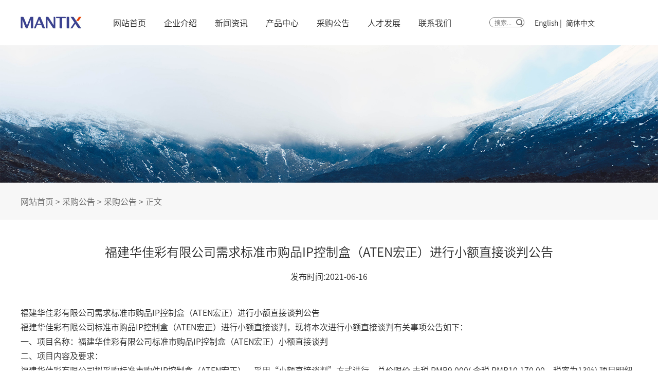

--- FILE ---
content_type: text/html; charset=utf-8
request_url: http://www.mantix.com.cn/a/71/706.html
body_size: 4593
content:
<!DOCTYPE html>
<html>
<head>
  <link rel="shortcut icon" type="image/x-icon" href="/template/default/favicon.ico">
  <meta charset="utf-8">
  <meta http-equiv="X-UA-Compatible" content="IE=edge">
  <meta name="viewport" content="width=device-width, initial-scale=1, shrink-to-fit=no">
<title>福建华佳彩有限公司需求标准市购品IP控制盒（ATEN宏正）进行小额直接谈判公告_福建华佳彩有限公司</title>
<meta name="keywords" content="IP控制盒"/>
<meta name="description" content="福建华佳彩有限公司拟采购标准市购件IP控制盒（ATEN宏正），采用“小额直接谈判”方式进行。总价限价 未税 RMB9,000( 含税 RMB10,170.00，税率为13%),"/>
  <link rel="stylesheet" type="text/css" href="/Template/blue2015/css/swiper.min.css">
  <link rel="stylesheet" type="text/css" href="/Template/blue2015/css/bootstrap.min.css">
  <link rel="stylesheet" type="text/css" href="/Template/blue2015/css/style.css">
  <script type="text/javascript" src="/Template/blue2015/js/jquery.min.js"></script>
  <script type="text/javascript" src="/Template/blue2015/js/swiper.min.js"></script>
</head>
<body>
<!-- 导航 -->
<link href="/Template/blue2015/css/global.css" rel="stylesheet">
<link href="/Template/blue2015/css/component.css" rel="stylesheet" type="text/css" />
<link rel="stylesheet" type="text/css" href="/Template/blue2015/css/animate.css">
<script type="text/javascript" src="/Template/blue2015/js/jquery.js"></script>
<script type="text/javascript" src="/Template/blue2015/js/modernizr.custom.js"></script>
<script type="text/javascript" src="/Template/blue2015/js/jquery.dlmenu.js"></script>
<link rel="stylesheet" type="text/css" href="/Template/blue2015/css/style.css">
<script type="text/javascript" src="/Template/blue2015/js/wow.min.js"></script>
<script type="text/javascript">
  new WOW().init();
</script>
<script charset="UTF-8" id="LA_COLLECT" src="//sdk.51.la/js-sdk-pro.min.js"></script>
<script>LA.init({ id: "JX1baYq6GzEX3VHG", ck: "JX1baYq6GzEX3VHG" })</script>
<script>LA.init({ id: "JQ3gOITjmoAua9Xe", ck: "JQ3gOITjmoAua9Xe" })</script>
<script src="/Template/blue2015/js/function.js"></script>
<!-- <script>
(function(){
var src = "https://s.ssl.qhres2.com/ssl/ab77b6ea7f3fbf79.js";
document.write('<script src="' + src + '" id="sozz"><\/script>');
})();
</script> -->
<nav class="nav">
  <div class="container">
    <div class="row">
      <a href="/"><img src="/Template/blue2015/images/logo.jpg" class="img-responsive"></a>
      <ul>
        <li>
          <a href="/">网站首页</a>
        </li>
        <li class="  ">
          <a href="/a/1/index.html">企业介绍</a>
          <ul>
            <li><a href="/a/39/index.html">关于我们</a></li>
            <li><a href="/a/30/index.html">体系证书</a></li>
            <li><a href="/a/36/index.html">企业荣誉</a></li>
            <li><a href="/a/38/index.html">方针政策</a></li>
          </ul>
        </li>
        <li class="  ">
          <a href="/a/10/index.html">新闻资讯</a>
          <ul>
            <li><a href="/a/17/index.html">公司动态</a></li>
            <li><a href="/a/18/index.html">行业动态</a></li>
            <li><a href="/a/73/index.html">信息公开</a></li>
          </ul>
        </li>
        <li class="  ">
          <a href="/a/3/index.html">产品中心</a>
          <ul>
            <li><a href="/a/13/index.html">产品展示</a></li>
            <li><a href="/a/78/index.html">产品筛选</a></li>
            <li><a href="/a/58/index.html">产品技术</a></li>
            <li><a href="/a/67/index.html">生产技术</a></li>
          </ul>
        </li>
        <li class="  ">
          <a href="/a/70/index.html">采购公告</a>
          <ul>
            <li><a href="/a/71/index.html">采购公告</a></li>
          </ul>
        </li>
        <li class="  ">
          <a href="/a/2/index.html">人才发展</a>
          <ul>
            <li><a href="/a/62/index.html">培训与发展</a></li>
            <li><a href="/a/61/index.html">招聘信息</a></li>
            <li><a href="/a/63/index.html">工作环境</a></li>
          </ul>
        </li>
        <li class="  ">
          <a href="/a/51/index.html">联系我们</a>
        </li>
      </ul>
      <div class="search">
        <input type="text" class="text" name="keywords" placeholder="搜索..." id="keywords">
        <input type="button" class="button" name="" value=" " onclick="onsubmitTo()">
      </div>
      <li class="language-switcher">
        <span class="lang-option" data-lang="en">
          <span onclick="changeLang('en')">English</span>
          |
        </span>
        <span class="lang-option" data-lang="zh">
          <span onclick="changeLang('zh')">
            简体中文
          </span>
        </span>
      </li>
    </div>
  </div>
</nav>



<!-- 移动端导航 -->
<header class="header">
  <a href="/" class="logo"><img src="/Template/blue2015/images/logo.jpg" class="img-responsive"></a>
  <div id="dl-menu" class="dl-menuwrapper">
    <button id="dl-menu-button">Open Menu</button>
    <ul class="dl-menu">
      <li><a href="/">首页</a></li>
      <li>
        <a href="javascript:;">企业介绍</a>
        <ul class="dl-submenu">
          <li class="dl-back"><a href="#">返回上一级</a></li>
          <li><a href="/a/39/index.html">关于我们</a></li>
          <li><a href="/a/30/index.html">体系证书</a></li>
          <li><a href="/a/36/index.html">企业荣誉</a></li>
          <li><a href="/a/38/index.html">方针政策</a></li>
        </ul>
      </li>
      <li>
        <a href="javascript:;">新闻资讯</a>
        <ul class="dl-submenu">
          <li class="dl-back"><a href="#">返回上一级</a></li>
          <li><a href="/a/17/index.html">公司动态</a></li>
          <li><a href="/a/18/index.html">行业动态</a></li>
          <li><a href="/a/73/index.html">信息公开</a></li>
        </ul>
      </li>
      <li>
        <a href="javascript:;">产品中心</a>
        <ul class="dl-submenu">
          <li class="dl-back"><a href="#">返回上一级</a></li>
          <li><a href="/a/13/index.html">产品展示</a></li>
          <li><a href="/a/78/index.html">产品筛选</a></li>
          <li><a href="/a/58/index.html">产品技术</a></li>
          <li><a href="/a/67/index.html">生产技术</a></li>
        </ul>
      </li>
      <li>
        <a href="javascript:;">采购公告</a>
        <ul class="dl-submenu">
          <li class="dl-back"><a href="#">返回上一级</a></li>
          <li><a href="/a/71/index.html">采购公告</a></li>
        </ul>
      </li>
      <li>
        <a href="javascript:;">人才发展</a>
        <ul class="dl-submenu">
          <li class="dl-back"><a href="#">返回上一级</a></li>
          <li><a href="/a/62/index.html">培训与发展</a></li>
          <li><a href="/a/61/index.html">招聘信息</a></li>
          <li><a href="/a/63/index.html">工作环境</a></li>
        </ul>
      </li>
      <li><a href="/a/51/index.html">联系我们</a></li>
      <li>
        <a href="javascript:;">Language</a>
        <ul class="dl-submenu">
          <li class="dl-back"><a href="#">front page</a></li>
          <li><a style="cursor: pointer;" onclick="changeLang('en')">English</a></li>
          <li><a style="cursor: pointer;" onclick="changeLang('zh')">简体中文</a></li>
        </ul>
      </li>
    </ul>
  </div>
</header>
<!-- 移动端导航end -->
<script type="text/javascript">
  function changeLang(lang) {
    if (lang == "zh") {
      window.location.href = 'http://www.mantix.com.cn';
    } else if (lang == 'en') {
      window.location.href = 'http://en.mantix.com.cn';
    }
  }
</script>

  <!-- banner -->
  <div class="new_banner">
    <img src="/Template/blue2015/images/Content_purchases.jpg">
  </div>
  <!-- breadcrumbs -->
  <div class="breadcrumbs wrap">
    <div class="container">
      <div class="row">
        <div class="left">
           <a href="/" title="网站首页">网站首页</a>  &gt;  <a href="/a/70/index.html" title="采购公告">采购公告</a>  &gt;  <a href="/a/71/index.html" title="采购公告">采购公告</a>  &gt;  正文 
        </div>
      </div>
    </div>
  </div>
  <!-- newlist -->
  <div class="newarticle wrap">
    <div class="container">
      <div class="row">
        <div class="title">福建华佳彩有限公司需求标准市购品IP控制盒（ATEN宏正）进行小额直接谈判公告</div>
        <div class="time">发布时间:2021-06-16</div>
        <div class="p wrap">
          <p class="MsoNormal">
	福建华佳彩有限公司需求标准市购品IP控制盒（ATEN宏正）进行小额直接谈判公告<span><br />
</span>福建华佳彩有限公司标准市购品IP控制盒（ATEN宏正）进行小额直接谈判，现将本次进行小额直接谈判有关事项公告如下：<span><br />
</span>一、项目名称：福建华佳彩有限公司标准市购品IP控制盒（ATEN宏正）小额直接谈判<span><br />
</span>二、项目内容及要求：<span><br />
</span>福建华佳彩有限公司拟采购标准市购件IP控制盒（ATEN宏正），采用“小额直接谈判”方式进行。总价限价 未税 RMB9,000( 含税 RMB10,170.00，税率为13%),项目明细以如下：
</p>
<p class="MsoNormal">
	项目明细以及限价如下：<span></span> 
</p>
<table class="MsoTableGrid" border="1" cellspacing="0" cellpadding="0" width="625" style="border-collapse:collapse;border:none;">
	<tbody>
		<tr>
			<td width="45" valign="top" style="border:solid windowtext 1.0pt;">
				<p class="MsoNormal" align="center" style="text-align:center;">
					<span>NO</span><span></span> 
				</p>
			</td>
			<td width="101" valign="top" style="border:solid windowtext 1.0pt;">
				<p class="MsoNormal" align="center" style="text-align:center;">
					<span style="font-family:宋体;">料号</span><span></span> 
				</p>
			</td>
			<td width="274" valign="top" style="border:solid windowtext 1.0pt;">
				<p class="MsoNormal" align="center" style="text-align:center;">
					<span style="font-family:宋体;">品名规格</span><span></span> 
				</p>
			</td>
			<td width="89" valign="top" style="border:solid windowtext 1.0pt;">
				<p class="MsoNormal" align="center" style="text-align:center;">
					<span style="font-family:宋体;">数量</span><span></span> 
				</p>
			</td>
			<td width="116" valign="top" style="border:solid windowtext 1.0pt;">
				<p class="MsoNormal" align="center" style="text-align:center;">
					<span style="font-family:宋体;">限价（单价未税）</span><span></span> 
				</p>
			</td>
		</tr>
		<tr>
			<td width="45" valign="top" style="border:solid windowtext 1.0pt;">
				<p class="MsoNormal" align="center" style="text-align:center;">
					<span>1</span> 
				</p>
			</td>
			<td width="101" style="border:solid windowtext 1.0pt;">
				<p class="MsoNormal" align="left" style="text-align:left;vertical-align:middle;">
					<span style="font-size:11.0pt;font-family:宋体;color:black;">4100311938</span><span></span> 
				</p>
			</td>
			<td width="274" style="border:solid windowtext 1.0pt;">
				<p class="MsoNormal" align="left" style="text-align:left;vertical-align:middle;">
					<span style="font-size:11.0pt;font-family:宋体;color:black;">VGA KVM OVER IP</span><span style="font-size:11.0pt;font-family:宋体;color:black;">控制盒<span> RCM101A ATEN</span></span><span></span> 
				</p>
			</td>
			<td width="89" valign="top" style="border:solid windowtext 1.0pt;">
				<p class="MsoNormal" align="center" style="text-align:center;">
					<span>1</span><span></span> 
				</p>
			</td>
			<td width="116" valign="top" style="border:solid windowtext 1.0pt;">
				<p class="MsoNormal" align="center" style="text-align:center;">
					<span>9,000</span><span></span> 
				</p>
			</td>
		</tr>
	</tbody>
</table>
<p class="MsoNormal">
	<span><br />
</span>三、投标人资格要求：<span><br />
</span>（1）供应商应是具备独立企业法人资格，有能力提供本采购货物及服务的供应商(供应商应在响应文件中提供合格有效的企业法人营业执照和税务登记证复印件,并加盖供应商单位公章。已完成三证合一并办理新版营业执照的供应商，则可以提供新版工商营业执照复印件，并加盖供应商单位公章)。<span><br />
</span>（2）在国家企业信用信息公示系统网站（http://www.gsxt.gov.cn/)中被列入“经营异常名录”或者“严重违法失信企业名单”的企业，不得参加谈判。<span><br />
</span>（3）在“信用中国”网站（http://www.creditchina.gov.cn/)中被列入“失信被执行人”名单的企业，不得参加谈判<span><br />
</span>（4）提供的货物必须为正品<span></span> 
</p>
<p class="MsoNormal">
	四、小额直接谈判文件获取的方式及递交时间：<span><br />
</span>1、报名时间：2021年6月16日起至2021年6月18日止,每天上午8：30～下午17:30（北京时间），截止时间6月18日17:30后的报名将被拒绝。<span><br />
</span>2、报名方式：发送本项目相关资质文件及报价单至邮箱：zongwenguo@mantix.com.cn。<span><br />
</span>3、采购人在报名时间截止后，将与各报名供应商进行议价。 <span><br />
</span>五、联系方式：<span><br />
</span>采购单位：福建华佳彩有限公司<span><br />
</span>联系人：郭先生<span><br />
</span>联系方式：18650710158<span><br />
</span>邮&nbsp;&nbsp;&nbsp; 箱:zongwenguo@mantix.com.cn<span></span> 
</p>
        </div>
      </div>
    </div>
  </div>

<!-- footer -->
  <!-- footer -->
  <footer class="wrap">
    <div class="container">
      <div class="row">
          <ul class="wrap">
            <li>
              <a href="/a/1/index.html" class="tit">企业介绍</a>
              <ol>
                <dd><a href="/a/39/index.html">关于我们</a></dd>
                <dd><a href="/a/30/index.html">体系证书</a></dd>
                <dd><a href="/a/36/index.html">企业荣誉</a></dd>
                <dd><a href="/a/38/index.html">方针政策</a></dd>
              </ol>
            </li>
            <li>
              <a href="/a/10/index.html" class="tit">新闻资讯</a>
              <ol>
                <dd><a href="/a/17/index.html">公司动态</a></dd>
                <dd><a href="/a/18/index.html">行业动态</a></dd>
                <dd><a href="/a/73/index.html">信息公开</a></dd>
              </ol>
            </li>
            <li>
              <a href="/a/3/index.html" class="tit">产品中心</a>
              <ol>
                <dd><a href="/a/13/index.html">产品展示</a></dd>
                <dd><a href="/a/58/index.html">产品技术</a></dd>
                <dd><a href="/a/67/index.html">生产技术</a></dd>
              </ol>
            </li>
            <li>
              <a href="/a/70/index.html" class="tit">采购公告</a>
              <ol>
                <dd><a href="/a/71/index.html">采购公告</a></dd>
              </ol>
            </li>
            <li>
              <a href="/a/2/index.html" class="tit">人才发展</a>
              <ol>
                <dd><a href="/a/62/index.html">培训与发展</a></dd>
                <dd><a href="/a/61/index.html">招聘信息</a></dd>
                <dd><a href="/a/63/index.html">工作环境</a></dd>
              </ol>
            </li>
            <li>
              <a href="/a/51/index.html" class="tit">联系我们</a>
            </li>
          </ul>
          <div class="ewm">
            <li>
              <img src="/uploadfile/image/20191105/20191105110244_82425.jpg" alt="">
              <span>华佳彩HR</span>
            </li>
            <li style="display:none;">
              <img src="/uploadfile/image/20191105/20191105110223_52007.jpg" alt="">
              <span>微信公众号</span>
            </li>
          </div>
      </div>
    </div>
  </footer>


	<!-- cop -->
	<div class="cop wrap text-center">
		<p id="copyright">
	
</p>
<p>
	<span style="color:#FF9900;"><a href="https://beian.miit.gov.cn/" target="_blank"><span style="color:#FFFFFF;">闽ICP备17005825号-1</span></a></span> 
</p>

<script>
let p1=document.getElementById("copyright");

let date = new Date();

let year = date.getFullYear();

p1.innerHTML = "Copyright©"+ year + " 福建华佳彩有限公司 版权所有";
</script>
	</div>

  <!-- 移动端导航 -->
<script type="text/javascript">
$(function(){
  $( '#dl-menu' ).dlmenu();

});</script>


</body>
</html>

--- FILE ---
content_type: text/css
request_url: http://www.mantix.com.cn/Template/blue2015/css/style.css
body_size: 11322
content:

@font-face {
  font-family: "NotoSansHans-DemiLight"; 
  src: url("../font/Source_Han_Sans_SC_Normal_Normal.woff2") format("woff2"),
    url("../font/Source_Han_Sans_SC_Normal_Normal.woff") format("woff"),
    url("../font/Source_Han_Sans_SC_Normal_Normal.ttf") format("truetype"),
    url("../font/Source_Han_Sans_SC_Normal_Normal.otf") format("opentype");
}

/* url("../font/Source_Han_Sans_SC_Normal_Normal.otf") format("opentype"), /* 添加 .otf 支持 */ */
html {
  line-height: 1.15;
  -ms-text-size-adjust: 100%;
  -webkit-text-size-adjust: 100%;
  overflow-x: hidden;
}


body {
  margin: 0;
  overflow-x: hidden;
  font-family: 'NotoSansHans-DemiLight',sans-serif; /* 建议添加一个备用字体 */
}

article,
aside,
footer,
header,
nav,
section {
  display: block;
}
.row-search-phone{
  display: none;
}
.shop-search{
  display: none;
}
h1 {
  font-size: 2em;
  margin: 0.67em 0;
}

figcaption,
figure,
main {
  display: block;
}

figure {
  margin: 1em 40px;
}

hr {
  box-sizing: content-box;
  height: 0;
  overflow: visible;
}

pre {
  font-family: 'NotoSansHans-DemiLight';
  font-size: 1em;
}

a {
  background-color: transparent;
  -webkit-text-decoration-skip: objects;
  color: #292929;
}

abbr[title] {
  border-bottom: none;
  text-decoration: underline;
  text-decoration: underline dotted;
}

b,
strong {
  font-weight: inherit;
}

b,
strong {
  font-weight: bolder;
}

code,
kbd,
samp {
  font-family: 'NotoSansHans-DemiLight';
  font-size: 1em;
}

dfn {
  font-style: italic;
}

mark {
  background-color: #ff0;
  color: #000;
}

small {
  font-size: 80%;
}

sub,
sup {
  font-size: 75%;
  line-height: 0;
  position: relative;
  vertical-align: baseline;
}

sub {
  bottom: -0.25em;
}

sup {
  top: -0.5em;
}

audio,
video {
  display: inline-block;
}

audio:not([controls]) {
  display: none;
  height: 0;
}

img {
  border-style: none;
}

svg:not(:root) {
  overflow: hidden;
}

button,
input,
optgroup,
select,
textarea {
  font-family: 'NotoSansHans-DemiLight';
  font-size: 100%;
  line-height: 1.15;
  margin: 0;
}

button,
input {
  overflow: visible;
}

button,
select {
  text-transform: none;
}

button,
html [type="button"],
[type="reset"],
[type="submit"] {
  -webkit-appearance: button;
}

button::-moz-focus-inner,
[type="button"]::-moz-focus-inner,
[type="reset"]::-moz-focus-inner,
[type="submit"]::-moz-focus-inner {
  border-style: none;
  padding: 0;
}

button:-moz-focusring,
[type="button"]:-moz-focusring,
[type="reset"]:-moz-focusring,
[type="submit"]:-moz-focusring {
  outline: 1px dotted ButtonText;
}

fieldset {
  padding: 0.35em 0.75em 0.625em;
}

legend {
  box-sizing: border-box;
  color: inherit;
  display: table;
  max-width: 100%;
  padding: 0;
  white-space: normal;
}

progress {
  display: inline-block;
  vertical-align: baseline;
}

textarea {
  overflow: auto;
}

[type="checkbox"],
[type="radio"] {
  box-sizing: border-box;
  padding: 0;
}

[type="number"]::-webkit-inner-spin-button,
[type="number"]::-webkit-outer-spin-button {
  height: auto;
}

[type="search"] {
  -webkit-appearance: textfield;
  outline-offset: -2px;
}

[type="search"]::-webkit-search-cancel-button,
[type="search"]::-webkit-search-decoration {
  -webkit-appearance: none;
}

::-webkit-file-upload-button {
  -webkit-appearance: button;
  font: inherit;
}

details,
menu {
  display: block;
}

summary {
  display: list-item;
}

canvas {
  display: inline-block;
}

template {
  display: none;
}

[hidden] {
  display: none;
}

a {
  text-decoration: none !important;
}

input {
  outline: none
}

textarea {
  outline: none;
  resize: none;
  vertical-align: top;
}

ul,
ol {
  list-style: none;
  margin-bottom: 0;
}

li {
  list-style: none;
}

* {
  margin: 0;
  padding: 0;
  font-family: 'NotoSansHans-DemiLight',sans-serif!important; /* 建议添加一个备用字体 */
  box-sizing: border-box;
  -webkit-box-sizing: border-box;
  -moz-box-sizing: border-box;
  -ms-box-sizing: border-box;
  -o-box-sizing: border-box;
}

.sright {
  width: 0;
  height: 0;
  border-top: 5px solid transparent;
  border-left: 5px solid #333333;
  border-bottom: 5px solid transparent;
  display: inline-block;
}

.wrap:after {
  content: "";
  display: block;
  height: 0;
  clear: both;
  visibility: hidden;
}

.left {
  float: left;
}

.right {
  float: right;
}

.img-responsive,
.thumbnail>img,
.thumbnail a>img,
.carousel-inner>.item>img,
.carousel-inner>.item>a>img {
  display: block;
  max-width: 100%;
  height: auto;
  margin: 0 auto
}

/*.container {width: 1200px;margin:0 auto;}*/
.row {
  margin-right: -15px;
  margin-left: -15px;
}

/*nav*/
.nav {
  width: 100%;
  height: 88px;
  background: #fff;
  display: flex;
  align-items: center;
}

.nav .row {
  display: flex;
  align-items: center
}

.nav .img-responsive {
  display: inline-block;
  float: left;
}

.nav ul {
  width: 100%;
  float: left;
  margin-left: 5%;
  display: flex;
  align-items: center;
}

.nav ul li {
  float: left;
  position: relative;
  margin-right: 35px
}

.nav ul li a {
  font-size: 16px;
  color: #292929;
  display: block;
  text-align: center;
  position: relative;
  z-index: 999;
}

.nav ul .active,
.nav ul li:hover {
  position: relative;
}

.nav ul .active a,
.nav ul li:hover a {
  color: #292929;
}

.nav ul li ul {
  display: none;
}

.nav ul li ul {
  position: absolute;
  top: 0px;
  z-index: 99;
  padding: 20px 0 20px;
  width: 140px;
  /* left: 0; */
  left: -38px;
  background: #fff;
}

.nav ul li:hover ul {
  display: flex;
  flex-direction: column;
  justify-content: center;
  align-items: center;
}

.nav ul li ul li {
  width: 102.5px;
  float: left;
  padding: 10px 0;
  margin-right: 0px
}

.nav ul li ul li a {
  color: #292929;
}

/* Add a small square to the left of the li element on hover */
.nav ul li ul li:hover::before {
  content: "";
  position: absolute;
  top: 50%;
  left: -10px;
  /* Adjust this value to move the square further left or right */
  transform: translateY(-50%);
  width: 3px;
  /* Make it thinner for a vertical bar */
  height: 25px;
  /* Increase the height for a longer bar */
  background-color: #3c4390;
  border-radius: 0;
  /* Remove the round shape */
}

.nav ul li ul li:first-child:hover::before {
  content: "";
  position: absolute;
  top: calc(50% + 20px);
  /* Adjust the top position to account for additional padding */
  left: -10px;
  /* Adjust this value to move the square further left or right */
  transform: translateY(-50%);
  width: 3px;
  /* Make it thinner for a vertical bar */
  height: 25px;
  /* Increase the height for a longer bar */
  background-color: #3c4390;
  border-radius: 0;
  /* Remove the round shape */
}

.nav ul li ul li:hover a {
  color: #292929;
}

.nav ul li ul li:hover:after {
  display: none;
}

.nav ul li ul li:nth-child(1) {
  padding-top: 50px;
}

.nav ul .active:after,
nav ul li:hover:after {
  position: absolute;
  content: "";
  width: 65%;
  height: 3px;
  background: #3c4390;
  bottom: -25px;
  left: 50%;
  margin-left: -32.5%;
  z-index: 999;
}

.nav .search {
  width: 9.2%;
  float: right;
  border: 1px solid #6a6a6a;
  border-radius: 20px;
  overflow: hidden;
  display: flex;
  align-items: center;
  font-size: 12px;
}

.nav .search .text {
  width: 77.2%;
  float: left;
  height: 100%;
  border: none;
  padding: 0 9px;
}

.nav .search .button {
  width: 14px;
  height: 14px;
  background: url(../images/sub.jpg) no-repeat center;
  background-size: 100% 100%;
  border: none;
}

/*banner*/
.swiper-container {
  width: 100%;
  height: auto;
}

/*.swiper-wrapper{transition: 2s cubic-bezier(0.68, -0.4, 0.27, 1.34) 0.2s;}*/
.swiper-slide {
  text-align: center;
  font-size: 18px;
  background: #fff;
  display: -webkit-box;
  display: -ms-flexbox;
  display: -webkit-flex;
  display: flex;
  -webkit-box-pack: center;
  -ms-flex-pack: center;
  -webkit-justify-content: center;
  justify-content: center;
  -webkit-box-align: center;
  -ms-flex-align: center;
  -webkit-align-items: center;
  align-items: center;
}

.swiper-slide img {
  max-width: 100%;
  height: auto;
}

.swiper-pagination-bullet {
  background: #fff;
}

.swiper-pagination-bullet-active {
  background: #fff;
}

/*breadcrumbs*/
.breadcrumbs {
  width: 100%;
  background: #f7f7f7;
  padding: 25px 0;
  font-size: 16px;
  color: #666666;
}

.breadcrumbs a {
  font-size: 16px;
  color: #666666;
}

.breadcrumbs .right li {
  float: left;
  margin-left: 25px;
}

.breadcrumbs .right .active,
.right li:hover {
  position: relative;
}

.breadcrumbs .right .active a,
.breadcrumbs .right li:hover a {
  color: #3c4390;
}

.breadcrumbs .right .active:after,
.breadcrumbs .right li:hover:after {
  position: absolute;
  content: "";
  width: 100%;
  height: 3px;
  background: #3c4390;
  bottom: -25px;
  left: 0;
}

/*footer*/
footer {
  width: 100%;
  background: #323232;
  padding: 50px 0 65px;
}

footer ul {
  float: left;
  width: 72.91%;
}

footer ul li {
  float: left;
  width: 16%;
}

footer ul li a {
  color: #fffefe;
  font-size: 14px;
}

footer ul li a:hover {
  color: #fffefe;
}

footer ul li .tit {
  font-size: 17px;
  color: #8a8a8a;
}

footer ul li .tit:hover {
  color: #d9d9d9
}

footer ul li ol {
  padding-top: 10px;
}

footer ul li dd {
  padding-top: 10px;
}

footer .ewm {
  width: 27.09%;
  float: right;
  text-align: center;
}

footer .ewm li {
  /*width: 25.5%;*/
  display: inline-block;
  margin-right: 7.5%;
}

footer .ewm li:last-child {
  margin-right: 0;
}

footer .ewm li span {
  font-size: 14px;
  color: #d9d9d9;
  display: block;
  text-align: center;
  margin-top: 17px;
}

.cop {
  width: 100%;
  background: #000000;
  padding: 25px 0;
  font-size: 16px;
  color: #fffefe;
  text-align: center;
}

/*分页*/
.page {
  width: 100%;
  text-align: center;
  margin: 55px 0 83px;
}

.page .sx,
.page .num {
  padding: 5px 15px;
  border: 1px solid #dbdbdb;
  font-size: 14px;
  color: #666666;
  display: inline-block;
}

.page .num:nth-child(1) {
  margin-left: 30px;
}

.page .active,
.page .num:hover {
  background: #3c4390;
  color: #fff;
}

/*newlist*/
.new_banner {
  width: 100%;
}

.new_banner img {
  width: 100%;
  height: auto;
}

.newlist {
  width: 100%;
  background: #fff;
}

.newlist li {
  width: 100%;
  padding: 50px 0;
  border-bottom: 1px solid #e6e6e6;
}

.newlist li a {
  display: flex;
  align-content: space-between;
}

.newlist li .img {
  width: 285px;
  height: 192px;
}

.newlist li .img img {
  width: 100%;
  height: 100%;
}

.newlist li .text {
  width: 885px;
  margin-left: 30px;
}

.newlist li .text .title {
  font-size: 24px;
  color: #292929;
}

.newlist li .text p {
  font-size: 16px;
  color: #666666;
  display: -webkit-box;
  -webkit-box-orient: vertical;
  -webkit-line-clamp: 2;
  overflow: hidden;
  margin-top: 30px;
  line-height: 160%;
}

.newlist li .text .time {
  font-size: 16px;
  color: #666666;
  margin-top: 60px;
  text-align: right;
}


/*purlist*/
.purlist {
  width: 100%;
  background: #fff;
}

.purlist li {
  width: 100%;
  padding: 50px 0;
  border-bottom: 1px solid #e6e6e6;
}

.purlist li a {
  display: flex;
  align-content: space-between;
}

.purlist li .img {
  width: 285px;
  height: 192px;
}

.purlist li .img img {
  width: 100%;
  height: 100%;
}

.purlist li .text {
  width: 885px;
  margin-left: 30px;
}

.purlist li .text .title {
  font-size: 24px;
  color: #292929;
}

.purlist li .text p {
  font-size: 16px;
  color: #666666;
  display: -webkit-box;
  -webkit-box-orient: vertical;
  -webkit-line-clamp: 2;
  overflow: hidden;
  margin-top: 30px;
  line-height: 160%;
}

.purlist li .text .time {
  font-size: 14px;
  color: #666666;
  margin-top: 15px;
  text-align: right;
  float: right;
}


/*newarticle*/
.newarticle {
  width: 100%;
  padding: 45px 0 35px;
}

.newarticle .title {
  font-size: 24px;
  color: #292929;
  text-align: center;
}

.newarticle .time {
  font-size: 16px;
  color: #292929;
  text-align: center;
  padding: 20px 0 45px;
}

.newarticle .p {
  font-size: 16px;
  color: #292929;
  line-height: 180%;
}

.newarticle .p p {
  line-height: 180%;
  margin-bottom: 30px;
}

.newarticle .img {
  margin: 0 auto 40px;
}

/*honnorlist*/
.honnorlist {
  width: 100%;
  padding-top: 60px;
}

.honnorlist ul {
  margin-right: -50px;
}

.honnorlist li {
  float: left;
  margin-right: 50px;
  margin-top: 20px;
}

.honnorlist li .img {
  border: 1px solid #dbdbdb;
  overflow: hidden;
}

.honnorlist li img {
  width: 255px;
  height: 171px;
  line-height: 185px;
  text-align: center;
  padding-left: 16px;
  padding-right: 16px;
  padding-top: 16px;
  padding-bottom: 16px;
}

.honnorlist li span {
  display: block;
  /* height: 75px; */
  line-height: 33px;
  max-width: 255px;
  /* 设置最大宽度 */
  white-space: nowrap;
  /* 不换行 */
  overflow: hidden;
  /* 隐藏超出的内容 */
  text-overflow: ellipsis;
  /* 用省略号标记被修剪的文本 */
  text-align: center;
  word-wrap: break-word;
  word-break: normal;
  margin-top: 15px;
}

/*shengchanjs*/
.shengchanjs {
  width: 100%;
  padding: 45px 0 60px;
}

.shengchanjs .title {
  font-size: 30px;
  color: #292929;
  text-align: center;
  position: relative;
}

.shengchanjs .title:after {
  position: absolute;
  content: "";
  width: 60px;
  height: 4px;
  background: #3c4390;
  bottom: -20px;
  left: 50%;
  margin-left: -30px;
}

.shengchanjs li {
  width: 100%;
  display: flex;
  align-items: center;
  justify-content: flex-start;
  margin-top: 50px;
}

.shengchanjs li a {
  display: flex;
  align-items: center;
  justify-content: flex-start;
}

.shengchanjs li .icon {
  width: 180px;
  height: 180px;
  border-radius: 50%;
  background: rgba(60, 67, 144, .5);
  position: relative;
  display: flex;
  align-items: center;
  justify-content: center;
}

.shengchanjs li .icon:before {
  position: absolute;
  content: "";
  width: 180px;
  height: 180px;
  border-radius: 50%;
  background: rgba(60, 67, 144, .5);
  top: 0;
  left: 0;
}

.shengchanjs li .icon i {
  position: absolute;
  content: "";
  width: 150px;
  height: 150px;
  border-radius: 50%;
  background: rgba(60, 67, 144, 1);
  z-index: 1;
  font-size: 20px;
  color: #fff;
  font-style: normal;
  display: flex;
  align-items: center;
  justify-content: center;
}

.shengchanjs li .text {
  width: 735px;
  height: 230px;
  display: flex;
  align-items: center;
  flex-direction: column;
  justify-content: center;
  background: #e6e6e6;
  position: relative;
  left: -90px;
  padding: 0 85px 0 105px;
}

.shengchanjs li .text .tit,
.shengchanjs li .text .p {
  display: block;
  width: 100%;
}

.shengchanjs li .text .tit {
  font-size: 24px;
  color: #292929;
  z-index: 1000;
}

.shengchanjs li .text .p {
  font-size: 18px;
  color: #292929;
  line-height: 180%;
  margin-top: 20px;
}

.shengchanjs li:nth-child(2n) {
  justify-content: flex-end;
}

.shengchanjs li:nth-child(2n) .icon {
  right: -730px
}

.shengchanjs li:nth-child(2n) .icon:before {
  background: rgb(233, 70, 10, .5);
}

.shengchanjs li:nth-child(2n) .icon i {
  background: #e9460a
}

.shengchanjs li:nth-child(2n) .text {
  background: #fff;
  -moz-box-shadow: 0px 0px 5px #ddd;
  -webkit-box-shadow: 0px 0px 5px #ddd;
  box-shadow: 0px 0px 5px #ddd;
  padding: 0 105px 0 85px;
}

/*peixunfz*/
.bj {
  background: #f7f7f7
}

.gjh {
  width: 100%;
  padding: 65px 0 0;
}

.gjh .title {
  font-size: 30px;
  color: #292929;
  padding: ;
  border-bottom: 1px solid #cccccc;
  padding-bottom: 20px;
}

.gjh .p {
  padding: 40px 0 60px;
  font-size: 16px;
  color: #666666;
  line-height: 160%;
}

.gjh .img {
  display: flex;
  align-items: center;
  justify-content: flex-start;
  background: #e6e6e6;
  margin-bottom: 65px;
}

.gjh .img .text {
  display: flex;
  align-items: center;
  justify-content: center;
  font-size: 30px;
  color: #3c4390;
  padding: 0 35px;
}

.fztx {
  width: 100%;
  padding: 80px 0 73px;
}

.fztx .content {
  display: flex;
  align-items: center;
  justify-content: space-between;
}

.fztx .content .item li {
  width: 415px;
  height: 67px;
  background: #e6e6e6;
  margin-bottom: 22px;
  display: flex;
  align-items: center;
  justify-content: center;
}

.fztx .content .item:nth-child(1) li:nth-child(1) {
  background: #3c4390;
}

.fztx .content .item .bj {
  background: #e9460a;
}

.fztx .content .item li:nth-child(1) a {
  color: #fff;
}

.fztx .item2 {
  width: 100%;
  flex-direction: column;
  justify-content: center;
  align-items: center;
  margin-top: 68px;
}

.fztx .item2 li {
  width: 635px;
  height: 67px;
  background: #e6e6e6;
  display: flex;
  align-items: center;
  justify-content: center;
  margin: 0 auto 22px;
}

.about {
  width: 100%;
  padding-top: 70px;
}

.about .title {
  font-size: 30px;
  color: #292929;
  text-align: center;
  position: relative;
}

.about .title:after {
  position: absolute;
  content: "";
  width: 60px;
  height: 4px;
  background: #3c4390;
  bottom: -20px;
  left: 50%;
  margin-left: -30px;
}

.about ul {
  margin-top: 60px;
}

.about li {
  width: 100%;
  margin-bottom: 40px;
}

.about li img {
  width: 309px;
  height: 197px;
  float: left;
}

.about li .text {
  width: 845px;
  height: 197px;
  float: right;
  align-items: center;
  flex-direction: column;
  justify-content: center;
  font-size: 16px;
  color: #292929;
  line-height: 24px;
  padding-top: 25px;
}

.about li .text .tit {
  font-size: 20px;
  color: #292929;
  width: 100%;
  font-weight: bold;
}

.about li .text p {
  line-height: 160%;
}

.about li:nth-child(2n) img {
  float: right;
}

.about li:nth-child(2n) .text {
  float: left;
}

.fzlc {
  width: 100%;
}

.fzlc ul {
  margin: 65px 0 40px;
}

.fzlc .title {
  font-size: 30px;
  color: #292929;
  text-align: center;
  position: relative;
}

.fzlc .title:after {
  position: absolute;
  content: "";
  width: 60px;
  height: 4px;
  background: #3c4390;
  bottom: -20px;
  left: 50%;
  margin-left: -30px;
}

.fzlc .tit {
  width: 100%;
  border-bottom: 1px dashed #cccccc;
  padding: 15px 0;
}

.fzlc li .p {
  padding: 0 65px 20px;
}

.fzlc li .p p {
  padding-top: 20px;
}

.fzlc li .p .time {
  font-size: 16px;
  color: #3c4390;
  display: inline-block;
  width: 125px;
}

.fzlc li .p .shijian {
  font-size: 16px;
  color: #292929;
}

.recruitlist {
  width: 100%;
}

.recruitlist .title {
  width: 100%;
  padding: 60px 0;
}

.recruitlist .title li {
  font-size: 16px;
  color: #666666;
  padding: 15px 45px;
  border-radius: 30px;
  border: 1px solid #666666;
  display: inline-block;
  margin-right: 30px;
}

.recruitlist .title li a {
  color: #666;
}

.recruitlist .title .active,
.recruitlist .title li:hover {
  background: #3c4390;
  border: 1px solid #3c4390;
}

.recruitlist .title .active a,
.recruitlist .title li:hover a {
  color: #fff;
}

.recruitlist .content {
  font-size: 13px;
  width: 100%;
}

.recruitlist .content li {
  width: 100%;
  height: 50px;
  line-height: 50px;
  text-align: center;
  border-bottom: 1px solid #e6e6e6;
}

.recruitlist .content .tit {
  width: 100%;
  height: 40px;
  line-height: 40px;
  border-bottom: none;
}

.recruitlist .content .tit .item1,
.recruitlist .content .tit .item2,
.recruitlist .content .tit .item3,
.recruitlist .content .tit .item4,
.recruitlist .content .tit .item5,
.recruitlist .content .tit .item6 {
  background: #f3f3f3;
  color: #292929;
  font-size: 16px;
}

.recruitlist .content li .item1 {
  width: 240px;
  margin-right: 5px;
}

.recruitlist .content li .item2 {
  width: 140px;
  margin-right: 5px;
}

.recruitlist .content li .item3 {
  width: 140px;
  margin-right: 5px;
}

.recruitlist .content li .item4 {
  width: 140px;
  margin-right: 5px;
}

.recruitlist .content li .item5 {
  width: 250px;
  margin-right: 5px;
}

.recruitlist .content li .item6 {
  width: 265px;
}

.recruitlist .content li:hover {
  background: #3c4390;
}

.recruitlist .content .tit:hover {
  background: #fff;
}

.recruitlist .content li:hover a {
  color: #fff;
}

.recruitlist .height {
  height: 150px !important;
}

.recruitlist .height:hover {
  background: none !important;
}

.recruitlist .height:hover a {
  color: #292929 !important;
}

.recruitlist li .item7 {
  width: 390px;
  height: 40px;
  line-height: 40px;
  margin-right: 5px;
  background: #f3f3f3;
  color: #292929;
  font-size: 16px;
}

.recruitlist li .item8 {
  width: 390px;
  border: 1px solid #ececec;
  margin-right: 5px;
  height: 150px;
  display: flex;
  align-items: center;
  flex-direction: column;
  justify-content: center;
  line-height: 160%;
  padding: 20px;
  border-top: none;
}

.recruitlist li .item8 p {
  width: 100%;
  text-align: left;
}

.zhaomulc .title02 {
  font-size: 30px;
  color: #292929;
  text-align: center;
  position: relative;
  margin-bottom: 95px;
}

.zhaomulc .title02:after {
  position: absolute;
  content: "";
  width: 60px;
  height: 4px;
  background: #3c4390;
  bottom: -20px;
  left: 50%;
  margin-left: -30px;
}

.zhaomulc .zhao {
  margin-bottom: 85px;
}

.recruitarticle {
  width: 100%;
  padding-top: 40px;
}

.recruitarticle table {
  border-top: 1px solid #ececec;
  width: 100%;
  border-left: 1px solid #ececec;
  border-collapse: collapse;
}

.recruitarticle .item1 {
  width: 250px;
  text-align: center;
  height: 50px;
  line-height: 50px;
  font-size: 16px;
  color: #292929;
  font-weight: bold;
  border-right: 1px solid #ececec;
  border-bottom: 1px solid #ececec;
}

.recruitarticle .item2 {
  width: 325px;
  height: 50px;
  line-height: 24px;
  border-right: 1px solid #ececec;
  border-bottom: 1px solid #ececec;
  padding: 10px 20px;
}

.recruitarticle .item3 {
  width: 325px;
  height: 50px;
  line-height: 50px;
  font-size: 16px;
  color: #292929;
  font-weight: bold;
  border-right: 1px solid #ececec;
  border-bottom: 1px solid #ececec;
  text-align: center;
}

.recruitarticle .item4 {
  width: 300px;
  height: 50px;
  line-height: 50px;
  border-right: 1px solid #ececec;
  border-bottom: 1px solid #ececec;
  padding: 0 20px;
}

.amail {
  width: 140px;
  height: 40px;
  background: #3c4390;
  color: #fff;
  font-size: 16px;
  text-align: center;
  line-height: 40px;
  border: none;
  margin: 40px auto 60px;
  display: block;
}

.amail:hover {
  color: #fff
}

.recruitarticle button {
  width: 140px;
  height: 40px;
  background: #3c4390;
  color: #fff;
  font-size: 16px;
  text-align: center;
  line-height: 40px;
  border: none;
  margin: 40px auto 60px;
  display: block;
}

.recruitarticle .item5 {
  width: 945px;
  border-bottom: 1px solid #ececec;
  border-right: 1px solid #ececec;
  padding: 0 20px;
}

.recruitarticle td table {
  border-top: none;
  width: 100%;
  border-left: none;
}

.recruitarticle .item6 {
  height: 180px;
}

.zhao_bottom {
  width: 100%;
  display: flex;
  align-items: center;
  justify-content: space-between;
  margin-bottom: 80px;
}

.zhao_bottom .img {
  width: 619px;
  height: 278px;
}

.zhao_bottom .text {
  text-align: center;
}

.zhao_bottom .text img {
  margin: 40px auto 0;
  display: block;
}

.zhao_bottom button {
  width: 410px;
  height: 40px;
  background: #3c4390;
  color: #fff;
  font-size: 16px;
  text-align: center;
  line-height: 40px;
  border: none;
  margin: 40px auto 60px;
  display: block;
}

.contact {
  width: 100%;
  background: #fff;
}

.contact .map {
  width: 373px;
  height: 276px;
  float: left;
}

.contact .right_address {
  float: left;
  margin: auto 0;
}

.contact .right_address .title {
  color: #7075ae;
  font-size: 20px;
  letter-spacing: 2px;
  font-weight: bold;
}

.contact .right_address .info {
  color: #464646;
  margin: 10px 0;
  letter-spacing: 1px;
}

.contactUs {
  display: flex;
  margin: 40px 0;
}

.contact .line {
  float: left;
  margin: 68px 70px;
  width: 2px;
  background-color: #dbdbdb;
}

.certlist {
  width: 100%;
  background: #fff;
}

.container .row .pic_block {
  width: 315px;
  height: 490px;
  float: left;
  margin-right: 110px;
}

.container .row .pic_block:nth-child(3n) {
  margin-right: 0;
}

.container .row .pic_block .img_block {
  width: 315px;
  height: 440px;
  border: 2px solid #dbdbdb;
  padding: 10px;
}

.container .row .pic_block .pic {
  width: 294px;
  height: 414px;
}

.container .row .pic_block .pic_name {
  text-align: center;
  display: block;
  line-height: 40px;
}

.container .row .pic_block a {
  color: #292929;
}

.certlist ul {
  margin-top: 80px;
  margin-bottom: 80px;
  display: -webkit-box;
  /* 老版本语法: Safari, iOS, Android browser, older WebKit browsers. */
  display: -moz-box;
  /* 老版本语法: Firefox (buggy) */
  display: -ms-flexbox;
  /* 混合版本语法: IE 10 */
  display: -webkit-flex;
  /* 新版本语法: Chrome 21+ */
  display: flex;
  /* 新版本语法: Opera 12.1, Firefox 22+ */
  -webkit-flex-wrap: wrap;
  -webkit-box-lines: multiple;
  -moz-flex-wrap: wrap;
  flex-wrap: wrap;
  -webkit-box-pack: start;
  -moz-justify-content: start;
  -webkit-justify-content: start;
  justify-content: start;
}

.certlist ul li:nth-child(3n) {
  margin-right: 0;
}

.main {
  width: 100%;
  padding-top: 45px;
}

.main .left {
  min-height: 375px;
  padding-top: 15px;
  background: #f7f7f7;
  width: 230px;
}

.main .left li {
  width: 100%;
  height: 42px;
  border-bottom: 1px solid #e6e6e6;
  font-size: 14px;
  line-height: 42px;
}

.main .left li a {
  color: #292929;
  display: block;
  padding: 0 30px;
  position: relative;
}

.main .left .active a {
  color: #fff;
}

.main .left .active,
.main .left li a:hover {
  background: #3c4390;
  position: relative;
  color: #fff;
}

.main .left .active,
.main .left li a:hover {
  color: #fff;
}

.main .left .active:before,
.main .left li a:hover:before {
  position: absolute;
  content: "";
  width: 5px;
  height: 100%;
  background: #e9460a;
  left: 0;
  top: 0;
}

.main .right {
  width: 970px;
}

.main .right ul {
  margin-right: -20px;
}

.main .right .huanjing li {
  width: 310px;
  height: 315px;
  float: left;
  margin-right: 20px;
  margin-bottom: 45px;
}

.main .right .huanjing li .img {
  width: 100%;
  height: 247px;
}

.main .right .huanjing li .img img {
  width: 100%;
  height: 100%;
}

.main .right .huanjing li span {
  width: 100%;
  height: 70px;
  display: block;
  line-height: 70px;
  text-align: center;
  font-size: 16px;
  color: #292929;
}

.main .right .huanjing li:hover span {
  background: #3c4390;
  color: #fff;
}

.huanjin_list {
  margin-bottom: 50px;
}

.huanjin_list li {
  float: left;
  margin-left: 15px;
  width: 310px;
  margin-top: 15px;
}

.huanjin_list li .img {
  width: 100%;
  height: 245px;
}

.huanjin_list li img {
  width: 100%;
  height: 100%;
}

.huanjin_list li span {
  height: 69px;
  width: 100%;
  line-height: 69px;
  color: #292929;
  display: block;
  text-align: center;
  margin-top: 0px;
}

.huanjin_list li:hover span {
  width: 100%;
  height: 69px;
  background-color: #3c4390;
  color: #fff;
  line-height: 69px;
  display: block;
}


.main .left li {
  width: 100%;
  height: 42px;
  border-bottom: 1px solid #e6e6e6;
  font-size: 14px;
  line-height: 42px;
}

.main .left li a {
  color: #292929;
  display: block;
  padding: 0 30px;
}

.main .left .active,
.main .left li a:hover {
  background: #3c4390;
  position: relative;
}

.main .left .active,
.main .left li a:hover {
  color: #fff;
}


.main .right .title {
  font-size: 30px;
  color: #292929;
  text-align: center;
  position: relative;
  margin-bottom: 25px;
}

.main .right .title:after {
  position: absolute;
  content: "";
  width: 60px;
  height: 4px;
  background: #3c4390;
  bottom: -20px;
  left: 50%;
  margin-left: -30px;
}

.main .right .fangzhen {
  border-bottom: 70px solid #f7f7f7;
}

.main .right .fangzhen li {
  width: 100%;
  height: 175px;
  border-bottom: 1px solid #e6e6e6;
  padding: 38px 0
}

.main .right .fangzhen li .img {
  width: 143px;
  height: 98px;
  float: left;
}

.main .right .fangzhen li .img img {
  width: 100%;
  height: 100%;
}

.main .right .fangzhen li .text {
  width: 712px;
  float: right;
  display: flex;
  align-items: center;
  flex-direction: column;
}

.main .right .fangzhen li .text .tit {
  width: 100%;
  font-size: 20px;
  color: #3c4390;
  padding: 10px 0 25px;
}

.main .right .fangzhen li .text .p {
  font-size: 16px;
  color: #292929;
  width: 100%;
}

.main .right .fangzhen li:last-child {
  border-bottom: none;
}

.main .right .pinzhi {
  width: 100%;
  padding-top: 60px;
}

.main .right .pinzhi ul {
  padding-top: 115px;
}

.main .right .pinzhi li {
  width: 385px;
  height: 190px;
  float: left;
  margin-right: 90px;
  background: #f0f0f0;
  position: relative;
  margin-bottom: 75px;
}

.main .right .pinzhi li:nth-child {
  margin-right: 0;
}

.main .right .pinzhi li a {
  position: absolute;
  top: 0;
  left: 0;
  width: 100%;
  height: 100%;
}

.main .right .pinzhi li a .content {
  position: relative;
  width: 100%;
  height: 100%;
  padding: 20px;
  display: flex;
  align-items: center;
  flex-direction: column;
  justify-content: center;
}

.main .right .pinzhi li a .tit {
  font-size: 20px;
  color: #3c4390;
  width: 100%;
  margin-bottom: 10px;
}

.main .right .pinzhi li a .p {
  font-size: 16px;
  color: #292929;
  width: 100%;
  line-height: 180%;
}

.main .right .pinzhi li:hover a {
  background: #3c4390;
  top: -40px;
  left: -40px;
}

.main .right .pinzhi li:hover a .content:before {
  position: absolute;
  content: "";
  width: 100%;
  height: 5px;
  background: #e9460a;
  top: 0;
  left: 0;
}

.main .right .pinzhi li:hover .tit,
.main .right .pinzhi li:hover .p {
  color: #fff;
}

.tixi {
  width: 100%;
  padding: 60px 0 80px;
  background: #f7f7f7;
}

.tixi .right {
  width: 970px;
}

.tixi .right .title {
  font-size: 30px;
  color: #292929;
  text-align: center;
  position: relative;
  margin-bottom: 25px;
}

.tixi .right .title:after {
  position: absolute;
  content: "";
  width: 60px;
  height: 4px;
  background: #3c4390;
  bottom: -20px;
  left: 50%;
  margin-left: -30px;
}

.tixi .right .img {
  width: 906px;
  height: 509px;
  margin: 65px auto 0;
  position: relative;
}

.tixi .right .img img {
  position: absolute;
  top: 0;
  left: 0;
}

.tixi .right .img .text {
  width: 590px;
  height: 350px;
  background: rgb(63, 72, 137, .8);
  position: absolute;
  top: 80px;
  left: 155px;
  font-size: 18px;
  color: #fff;
  display: flex;
  justify-content: center;
  flex-direction: column;
  padding: 15px
}

.tixi .right .img .text p {
  margin-bottom: 45px;
}

.tixi .right .img .text p:last-child {
  margin-bottom: 0;
}

.tixi .right .img .text p i {
  font-style: normal;
  font-size: 30px;
  margin-right: 5px;
  position: relative;
  top: 5px;
}

.huanwei .right {
  width: 970px;
  padding-top: 70px;
  padding-bottom: 75px;
}

.huanwei .right .title {
  font-size: 30px;
  color: #292929;
  text-align: center;
  position: relative;
  margin-bottom: 90px;
}

.huanwei .right .title:after {
  position: absolute;
  content: "";
  width: 60px;
  height: 4px;
  background: #3c4390;
  bottom: -20px;
  left: 50%;
  margin-left: -30px;
}

.huanwei .right .content img {
  width: 263px;
  height: 543px;
  float: left;
}

.huanwei .right .content .text {
  width: 642px;
  float: left;
  padding-left: 45px;
}

.huanwei .right .content .text .p {
  margin-bottom: 35px;
}

.huanwei .right .content .text .p .tit {
  font-size: 20px;
  color: #3c4390;
  margin-bottom: 5px;
}

.huanwei .right .content .text .p p {
  font-size: 16px;
  color: #292929;
  line-height: 160%;
}

.prolist {
  width: 100%;
  padding: 50px 0 65px;
}

.prolist li {
  width: 295px;
  height: 300px;
  float: left;
  margin-right: 8px;
  margin-bottom: 30px;
}

.prolist li .img {
  width: 100%;
  height: 234px;
}

.prolist li .img img {
  width: 100%;
  height: 100%;
}

.prolist li span {
  display: block;
  width: 100%;
  height: 66px;
  line-height: 66px;
  text-align: center;
  font-size: 16px;
  color: #292929;
}

.prolist li:hover span {
  background: #3c4390;
  color: #fff;
}

.prolist button {
  width: 100px;
  height: 34px;
  border: 1px solid #292929;
  font-size: 14px;
  color: #292929;
  display: block;
  margin: 0 auto;
  background: none;
}

.proarticle {
  padding: 115px 0 110px;
}

.proarticle .left {
  width: 50%;
}

.proarticle .left img {
  width: 60%;
  text-align: center;
}

.proarticle .right {
  width: 50%;
}

.proarticle .right .tit {
  font-size: 30px;
  color: #292929;
  margin-bottom: 50px;
}

.proarticle .right li {
  margin-bottom: 20px;
}

.proarticle .right li .name {
  width: 230px;
  height: 30px;
  background: #e6e6e6;
  line-height: 30px;
  padding: 0 10px;
  display: inline-block;
  margin-right: 30px;
  font-size: 16px;
}

.product {
  padding: 60px 0 110px;
}

.product .pcontent {
  display: flex;
  justify-content: center;
  align-items: center;
  height: 100%;
}

/* .product .left{width: 50%;} */
/* .product .left img{width: 60%; text-align:center;} */
/* .product .right{width: 50%;} */
.product .tit {
  font-size: 30px;
  color: #292929;
  margin-bottom: 50px;
  text-align: center;
}

.product .pcontent li {
  margin-bottom: 20px;
}

.product .pcontent li .name {
  width: 230px;
  height: 30px;
  background: #e6e6e6;
  line-height: 30px;
  padding: 0 10px;
  display: inline-block;
  margin-right: 30px;
  font-size: 16px;
}

.jishulist {
  width: 100%;
  padding: 50px 0 75px;
}

.jishulist .tit {
  width: 505px;
  height: 70px;
  background: #e9460a;
  line-height: 70px;
  text-align: center;
  color: #fff;
  margin: 0 auto 35px;
}

.jishulist .tit a {
  color: #fff;
  display: block;
}

.jishulist li {
  width: 505px;
  height: 70px;
  text-align: center;
  line-height: 70px;
  margin: 0 auto 5px;
  background: #e6e6e6;
}

.jishulist li a {
  color: #292929;
  font-size: 20px;
  display: block;
}

.jishulist li:hover {
  background: #3c4390;
}

.jishulist li:hover a {
  color: #fff;
}

@media (min-width: 1200px) {
  .container {
    width: 1200px;
    margin: 0 auto;
  }

  header {
    display: none;
  }

  .prolist ul {
    margin-right: -12px;
  }
}

@media screen and (max-width: 1200px) {
  .container {
    padding-right: 15px;
    padding-left: 15px;
    margin-right: auto;
    margin-left: auto;
  }

  .row {
    margin: 0 auto !important;
  }

  .about li .text {
    width: 63%;
  }

  .certlist ul {
    margin-left: -1%;
  }

  .container .row .pic_block {
    margin-right: 1%;
  }

  .main .right {
    width: 77%;
  }

  .main .right .fangzhen li .text {
    width: 76%;
  }

  .main .right .pinzhi li {
    width: 48%;
    margin-right: 2%;
  }

  .huanjin_list li {
    margin-left: 5%;
  }

  .honnorlist li {
    margin-right: 5%;
    width: 28%;
  }

  .honnorlist li img {
    width: 100%;
    height: auto;
  }

  .prolist li {
    margin-right: 2.7%;
  }

  .prolist li:nth-child(3n) {
    margin-right: 0;
  }

  .prolist ul {
    margin-right: 0;
  }
}

@media screen and (max-width: 992px) {
  .container {
    width: 100%;
    padding-right: 15px;
    padding-left: 15px;
    margin-right: auto;
    margin-left: auto;
  }
  .row {
    margin: 0 auto;
  }

  .about {
    padding-top: 25px;
  }

  .new_banner {
    width: 250%;
    position: relative;
    left: 50%;
    margin-left: -125%;
  }

  .breadcrumbs {
    display: none;
  }

  .about li img {
    width: 100%;
    height: auto;
  }

  .about li .text {
    width: 100%;
    height: auto
  }

  .about li .text p {
    width: 100%;
    margin-top: 15px;
  }

  .about li .text .tit {
    margin-top: 15px;
  }

  .fzlc li .p {
    padding: 0 10px 20px;
  }

  footer ul {
    width: 100%;
  }

  /* height: 175px; */
  footer ul li {
    width: 33.33%
  }

  footer .ewm {
    width: 100%;
  }

  footer .ewm li {
    float: left;
  }

  footer .ewm li span {
    text-align: left;
  }

  .certlist ul {
    margin-right: 0;
    display: flex;
    flex-direction: column;
    align-items: center;
    justify-content: center;
  }

  .container .row .pic_block {
    width: 100%;
    height: auto;
    margin-right: 0;
  }

  .container .row .pic_block .img_block {
    width: 100%;
    height: auto;
  }

  .container .row .pic_block .pic {
    width: 100%;
    height: auto;
  }

  .container .row .pic_block .pic_name {
    padding: 15px 0;
    overflow: hidden;
    text-overflow: ellipsis;
    white-space: nowrap;
  }

  .contactUs {
    flex-direction: column;
    align-items: center;
  }

  .contact .map {
    width: 100%;
    float: none;
  }

  .contact .line {
    display: none;
  }

  .contact .right_address {
    width: 100%;
    float: none;
    margin-top: 15px;
  }

  .main .left {
    display: none;
  }

  .main .right {
    width: 100%;
    float: none;
  }

  .main .right ul {
    margin: 0 auto;
  }

  .main .right .fangzhen li {
    height: auto;
  }

  .main .right .fangzhen li .img,
  .main .right .fangzhen li .text {
    width: 100%;
    height: auto;
    float: none;
  }

  .main .right .pinzhi ul {
    padding-top: 50px;
  }

  .main .right .pinzhi li {
    width: 100%;
    margin-bottom: 30px;
  }

  .tixi .right {
    width: 100%;
  }

  .tixi .right .img {
    width: 100%;
    height: 230px;
  }

  .tixi .right .img img {
    width: 100%;
    height: 230px;
    overflow: hidden;
  }

  .tixi .right .img .text {
    width: 100%;
    height: 230px;
    top: 0;
    left: 0;
    padding-bottom: 15px;
  }

  .tixi .right .img .text p {
    margin-bottom: 10px;
  }

  .huanwei .right {
    width: 100%;
  }

  .huanwei .right .content img {
    display: none;
  }

  .huanwei .right .content .text {
    width: 100%;
    margin: 0 auto;
    float: none;
    padding: 0;
  }

  .huanjin_list li {
    width: 100%;
    margin-left: 0;
  }

  .huanjin_list li .img,
  .huanjin_list li img {
    width: 100%;
    height: auto;
  }

  .honnorlist ul {
    margin: 0 auto;
  }

  .honnorlist li {
    width: 100%;
    float: none;
    margin-right: 0;
  }

  .honnorlist li .img,
  .honnorlist li img {
    width: 100%;
    height: auto;
  }

  .honnorlist li span {
    width: 100%;
  }

  .newlist li a {
    flex-direction: column;
  }

  .newlist li .img {
    width: 100%;
    height: auto;
  }

  .newlist li .text {
    width: 100%;
    margin: 15px auto 0;
  }

  .newlist li .text p,
  .newlist li .text .time {
    margin-top: 10px;
  }

  .gjh .img {
    flex-direction: column;
  }

  .gjh .img .text {
    font-size: 24px;
    padding: 20px;
  }

  .shengchanjs li a {
    flex-direction: column;
  }

  .shengchanjs li:nth-child(1) {
    margin-top: 50px;
  }

  .shengchanjs li {
    margin-top: -20px;
  }

  .shengchanjs li .text {
    width: 100%;
    min-height: 400px;
    padding: 120px 20px 20px;
    left: 0;
    top: -90px;
  }

  .shengchanjs li:nth-child(2n) .icon {
    right: 0;
  }

  .fztx .content .item li {
    width: 100%;
    padding: 0 5px;
  }

  .content .img-responsive {
    width: 13%;
  }

  .fztx .item2 li {
    width: 100%;
  }

  .prolist li {
    width: 100%;
    height: auto;
    margin-right: 0;
  }

  .recruitlist .content {
    overflow-x: scroll;
  }

  .recruitlist .content ul {
    width: 372%;
  }

  .recruitlist .title li {
    padding: 15px 32px;
  }

  .recruitarticle form {
    overflow-x: scroll;
  }

  .recruitarticle table {
    width: 100%;
  }

  .proarticle .left {
    width: 100%;
    float: none;
  }

  .proarticle .right {
    width: 100%;
    float: none;
    margin-top: 30px;
  }

  .product .left {
    width: 100%;
    float: none;
  }

  .product .right {
    width: 100%;
    float: none;
    margin-top: 30px;
  }

  header {
    display: block;
    background: #fff !important;
    height: 70px !important;
    display: flex;
    align-items: center;
    justify-content: space-between;
  }
  
  .inner-section {
    width: 100%;
    padding: 10px 0 0;
    /* margin-bottom: 100px */
  }
  .shop-search{
    display: block;
  }
  .row-search-phone {
    display: none;
    position: fixed;
    right: 100px;
    bottom: 20px;
    background-color: #fff;
    border: 1px solid #ccc;
    border-radius: 5px;
    padding: 10px;
    box-shadow: 0 2px 5px rgba(0, 0, 0, 0.3);
    z-index: 1000;
    opacity: 0; /* 添加初始透明度 */
  }
  
  /* 对话框的箭头 */
  .overlay-arrow {
    position: absolute;
  }
  
  .dl-menuwrapper ul {
    background: #fff !important;
  }

  .dl-menuwrapper li a {
    color: #333 !important;
    border-top: 1px solid #eee;
    border-bottom: 1px solid #333;
  }

  nav {
    display: none !important;
  }

  .row-search{
    display: none !important;
  }


  .dl-menuwrapper button {
    background: url(../images/nav.png) no-repeat center !important;
    background-size: 100% 100%;
  }

  .header .logo {
    width: auto;
    height: auto;
    padding: 0 20px 0;
  }

  .dl-menuwrapper button {
    top: 10px;
    right: 20px;
  }

  .dl-menuwrapper .dl-menu {
    margin: 25px 0 0 !important;
  }

  .dl-menuwrapper li.dl-back:after,
  .dl-menuwrapper li>a:not(:only-child):after {
    position: absolute;
    content: "";
    width: 30px;
    height: 30px;
    background: url(../images/san.png) no-repeat center;
    background-size: 100% 100%;
    top: 10px;
    transform: rotate(-90deg)
  }

  .swiper-slide {
    overflow-x: hidden;
  }

  .swiper-slide img {
    width: 222%;
    height: auto;
    position: relative;
    left: 50%;
    margin-left: -100%;
    max-width: 100%;
  }

  .jishulist .tit {
    width: 100%;
  }

  .jishulist li {
    width: 100%;
  }

  .zhao_bottom .img {
    width: 100%;
    height: auto;
  }

  .zhao_bottom {
    flex-direction: column;
  }

  .zhao_bottom button {
    width: 100%;
  }

  .zhao_bottom .text img {
    padding: 0;
  }

  .zhaomulc .title02 {
    margin-bottom: 50px;
  }

  .zhaomulc .zhao {
    max-width: 150%;
    left: 50%;
    margin-left: -25%;
  }
}

@media screen and (max-width: 767px) {
  .md-content {
    transform: scale(0.4) !important;
  }

  footer .ewm li span {
    text-align: center;
  }

}

#culture {
  height: 100%;
  width: 100%;
  display: flex;
  flex-direction: column;
  /* justify-content: center; */
  align-items: center;
}

.qiyewenhua-container {
  /* background: #CECECE; */
  padding: 20px;
}

.qiyewenhua-container-title {
  text-align: center;
  display: flex;
  justify-content: center;
}

.qiyewenhua-container-title h1 {
  position: relative;
  color: #292929;
}

.qiyewenhua-container-title h1::after {
  position: absolute;
  content: "";
  width: 60px;
  height: 4px;
  background: #3c4390;
  bottom: -20px;
  left: 50%;
  margin-left: -30px;
}

/* .title p {
  font-size: 12px;
  font-weight: bold;
  color: #4885B9;
} */

.qiyewenhua-container-main {
  margin-top: 50px;
  display: flex;
  justify-content: space-between;
  margin-left: 120px;
}

.qiyewenhua-container-main-left {
  padding: 40px;
}

.qiyewenhua-container-main-right {
  padding: 40px;
}

.yuanjing {
  position: relative;
  margin: 20px 0 0 0;
}

.yuanjing-p {
  margin-right: 40px;
  text-align: center;
  font-size: 12px;
  padding: 10px 53px 10px 10px;
  background: #99C43E;
  border-radius: 50px 0 0 50px;
  color: #fff;
}

.yuanjing-p-head {
  top: -5px;
  right: -15px;
  position: absolute;
  height: 63px;
  width: 100px;
  padding: 10px;
  background: #fff;
  border: 1px solid #CECECE;
  color: #99C43E;
  border-radius: 50px 50px;
  text-align: center;
  font-weight: bold;
}

.shiming {
  position: relative;
  margin: 100px 0 0 0;
}

.shiming-p {
  text-align: center;
  font-size: 12px;
  padding: 10px 53px 10px 10px;
  background: #EE9820;
  border-radius: 50px 0 0 50px;
  color: #fff;
}

.shiming-p-head {
  top: -12px;
  right: -12px;
  position: absolute;
  height: 63px;
  width: 100px;
  padding: 10px;
  background: #fff;
  border: 1px solid #CECECE;
  color: #EE9820;
  border-radius: 50px 50px;
  text-align: center;
  font-weight: bold;
}

.linian {
  position: relative;
}

.linian-p {
  text-align: center;
  font-size: 12px;
  margin-left: 45px;
  padding: 10px 10px 10px 53px;
  background: #56ADB2;
  border-radius: 0 50px 50px 0;
  color: #fff;
}

.linian-p-head {
  top: -5px;
  left: -15px;
  position: absolute;
  height: 63px;
  width: 100px;
  padding: 10px;
  background: #fff;
  border: 1px solid #CECECE;
  color: #56ADB2;
  border-radius: 50px 50px;
  text-align: center;
  font-weight: bold;
}

.jingshen {
  position: relative;
  margin: 100px 0 0 0;
}

.jingshen-p {
  text-align: center;
  font-size: 12px;
  padding: 10px 10px 10px 53px;
  background: #575EA7;
  border-radius: 0 50px 50px 0;
  color: #fff;
}

.jingshen-p-head {
  top: -12px;
  left: -12px;
  position: absolute;
  height: 63px;
  width: 130px;
  padding: 10px;
  background: #fff;
  border: 1px solid #CECECE;
  color: #575EA7;
  border-radius: 50px 50px;
  text-align: center;
  font-weight: bold;
}

.qiyewenhua-container-main-middle {
  position: relative;
  height: 300px;
  width: 300px;
  padding: 20px;
  border-radius: 50%;
}

.quarter {
  position: absolute;
  width: 50%;
  height: 50%;
}

.quarter:nth-child(1) {
  background-color: #99C43E;
  top: 0;
  left: 0;
  border-radius: 100% 0 0 0;
  border-right: 5px solid #fff;
}

.quarter:nth-child(2) {
  background-color: #56ADB2;
  top: 0;
  right: 0;
  border-radius: 0 100% 0 0;
  border-bottom: 5px solid #fff;
}

.quarter:nth-child(3) {
  background-color: #EE9820;
  bottom: 0;
  left: 0;
  border-radius: 0 0 0 100%;
  border-top: 5px solid #fff;
}

.quarter:nth-child(4) {
  background-color: #575EA7;
  bottom: 0;
  right: 0;
  border-radius: 0 0 100% 0;
  border-left: 5px solid #fff;
}

.qiyewenhua-container-main-middle>img {
  position: absolute;
  left: 50%;
  top: 50%;
  transform: translate(-50%, -50%);
  height: 200px;
  width: 200px;
  border-radius: 100%;
  z-index: 99999;
  box-shadow: 0 0 10px rgba(0, 0, 0, 0.5);
}

.qiyewenhua-footer {
  display: flex;
  justify-content: space-between;

}

.qiyewenhua-footer h3 {
  text-align: center;
  /* margin-bottom: 15px; */
}

.qiyewenhua-footer div {
  box-shadow: 0 0 10px rgba(0, 0, 0, 0.5);
  background: #575EA7;
  color: #fff;
  margin: 40px;
  width: 200px;
  padding: 20px;
  line-height: 2;
  font-size: 14px;
}

.language-switcher {
  margin-left: 20px;
  min-width: 200px;
}

/* 语言切换选项样式 */
.lang-option {
  font-size: 14px;
  cursor: pointer;
  margin-right: 5px;
  /* 或者使用padding */
  color: #333;
}

.lang-option.active {
  color: #007bff;
  /* 或者使用其他高亮颜色 */
  font-weight: bold;
}

/* 移除最后一个选项后面的竖线 */
.lang-option:last-child::after {
  content: "";
}

/* 移除所有选项前的默认内容 */
.lang-option::before {
  content: "";
}

.tooltip-text-sm {
  width: 255px;
  /* 调整宽度 */
  position: absolute;
  background: #333;
  color: #fff;
  padding: 5px;
  border-radius: 5px;
}

/* 添加尖角 */
.tooltip-text-sm::before {
  content: "";
  position: absolute;
  bottom: 100%;
  /* 尖角从下方指向触发元素 */
  left: 50%;
  /* 尖角居中 */
  margin-left: -5px;
  /* 调整水平位置 */
  border-width: 5px;
  border-style: solid;
  border-color: transparent transparent #333 transparent;
  /* 上左右下 */
}

--- FILE ---
content_type: text/css
request_url: http://www.mantix.com.cn/Template/blue2015/css/global.css
body_size: 936
content:
@charset "UTF-8";body,div,h1,h2,h3,h4,h5,h6,p,blockquote,pre,dl,dt,dd,ol,ul,li,hr,fieldset,form,label,legend,th,td,article,aside,figure,footer,header,hgroup,menu,nav,section,summary,hgroup{margin:0;padding:0;border:0;}img{display:block;border:0;vertical-align:middle}ul{list-style:none}html,body{min-height:100%;background:#fff}body{font-family:Verdana;-webkit-text-size-adjust:none}::selection{color:#fff;background:#fd6114}::-moz-selection{color:#fff;background:#fd6114}a{text-decoration:none}a:active,a:hover{outline:0}.a-del{color:#c00}.a-del:hover{color:#b00;text-decoration:underline}.fl{float:left}.fr{float:right}.icon-arrow-right{}.fb18{font-size:18px;font-weight:700}.fb24{font-size:24px;font-weight:700}.cred{color:#c00!important}.cblue{color:#06c!important}.ie8-tips{width:100%;padding:30px 0;border-bottom:1px solid #06c;background:#fff;color:#333;line-height:50px;text-align:center;font-size:2em}.ie8-tips p{padding:5px 0}.ie8-tips a{margin:0 1em;font-size:2em}.wrapfix:after{content:".";display:block;height:0;clear:both;visibility:hidden}.wrapfix{display:inline-table}* html .wrapfix{height:1%}.wrapfix{display:block}.clearfix:before,.clearfix:after{display:table;content:" "}.clearfix:after{clear:both}
@charset "UTF-8";.header{position:relative;height:50px;background:#006fe2}.header .logo{display:block;width:130px;height:30px;padding:10px 0 0 10px}.header .logo img{display:block;width:100%}.header .search{position:absolute;top:0;right:35px;z-index:1000;display:block;width:50px;height:50px;text-indent:-9999em;background:url(../images/icon-search.png) no-repeat center center;background-size:40%}.header .search:hover{background-color:#0067d2}.header .search span{display:none}.header .user-icon{position:absolute;top:0;right:70px;z-index:1000;display:block;width:50px;height:50px;text-indent:-9999em;background:url(../images/icon-user.png) no-repeat center center;background-size:40%}.header .user-icon span{display:none}.header .user-icon:hover{background-color:#0067d2}.header .back{position:absolute;top:0;left:0;display:block;width:50px;height:50px;text-indent:-9999em;background:url(../images/icon-back.png) no-repeat center center;background-size:12px 20px}@media(min-width:641px){body{margin:auto}}

--- FILE ---
content_type: application/javascript
request_url: http://www.mantix.com.cn/Template/blue2015/js/jquery.dlmenu.js
body_size: 1627
content:
; (function ($, window, undefined) {
    'use strict'; var Modernizr = window.Modernizr, $body = $('body'); $.DLMenu = function (options, element) { this.$el = $(element); this._init(options); }; $.DLMenu.defaults = { animationClasses: { in: 'dl-animate-in-1', out: 'dl-animate-out-1' } }; $.DLMenu.prototype = {
        _init: function (options) { this.options = $.extend(true, {}, $.DLMenu.defaults, options); this._config(); var animEndEventNames = { 'WebkitAnimation': 'webkitAnimationEnd', 'OAnimation': 'oAnimationEnd', 'msAnimation': 'MSAnimationEnd', 'animation': 'animationend' }, transEndEventNames = { 'WebkitTransition': 'webkitTransitionEnd', 'MozTransition': 'transitionend', 'OTransition': 'oTransitionEnd', 'msTransition': 'MSTransitionEnd', 'transition': 'transitionend' }; this.animEndEventName = animEndEventNames[Modernizr.prefixed('animation')] + '.dlmenu'; this.transEndEventName = transEndEventNames[Modernizr.prefixed('transition')] + '.dlmenu', this.supportAnimations = Modernizr.cssanimations, this.supportTransitions = Modernizr.csstransitions; this._initEvents(); }, _config: function () { this.open = false; this.$trigger = this.$el.children('button'); this.$menu = this.$el.children('ul.dl-menu'); this.$menuitems = this.$menu.find('li:not(.dl-back)'); this.$back = this.$menu.find('li.dl-back'); }, _initEvents: function () {
            var self = this; this.$trigger.on('click.dlmenu', function () {
                if (self.open) { self._closeMenu(); }
                else { self._openMenu(); $body.off('click').on('click.dlmenu', function () { self._closeMenu(); }); }
                return false;
            }); this.$menuitems.on('click.dlmenu', function (event) {
                event.stopPropagation(); var $item = $(this), $submenu = $item.children('ul.dl-submenu'); if ($submenu.length > 0) {
                    var $flyin = $submenu.clone().insertAfter(self.$menu).addClass(self.options.animationClasses.in), onAnimationEndFn = function () { self.$menu.off(self.animEndEventName).removeClass(self.options.animationClasses.out).addClass('dl-subview'); $item.addClass('dl-subviewopen').parents('.dl-subviewopen:first').removeClass('dl-subviewopen').addClass('dl-subview'); $flyin.remove(); }; self.$menu.addClass(self.options.animationClasses.out); if (self.supportAnimations) { self.$menu.on(self.animEndEventName, onAnimationEndFn); }
                    else { onAnimationEndFn.call(); }
                    return false;
                }
            }); this.$back.on('click.dlmenu', function (event) {
                var $this = $(this), $submenu = $this.parents('ul.dl-submenu:first'), $item = $submenu.parent(), $flyin = $submenu.clone().insertAfter(self.$menu).addClass(self.options.animationClasses.out); var onAnimationEndFn = function () { self.$menu.off(self.animEndEventName).removeClass(self.options.animationClasses.in); $flyin.remove(); }; self.$menu.addClass(self.options.animationClasses.in); if (self.supportAnimations) { self.$menu.on(self.animEndEventName, onAnimationEndFn); }
                else { onAnimationEndFn.call(); }
                $item.removeClass('dl-subviewopen'); var $subview = $this.parents('.dl-subview:first'); if ($subview.is('li')) { $subview.addClass('dl-subviewopen'); }
                $subview.removeClass('dl-subview'); return false;
            });
        }, _closeMenu: function () {
            var self = this, onTransitionEndFn = function () { self.$menu.off(self.transEndEventName); self._resetMenu(); }; this.$menu.removeClass('dl-menuopen'); this.$menu.addClass('dl-menu-toggle'); this.$trigger.removeClass('dl-active'); if (this.supportTransitions) { this.$menu.on(this.transEndEventName, onTransitionEndFn); }
            else { onTransitionEndFn.call(); }
            this.open = false;
        }, _openMenu: function () { this.$menu.addClass('dl-menuopen dl-menu-toggle').on(this.transEndEventName, function () { $(this).removeClass('dl-menu-toggle'); }); this.$trigger.addClass('dl-active'); this.open = true; }, _resetMenu: function () { this.$menu.removeClass('dl-subview'); this.$menuitems.removeClass('dl-subview dl-subviewopen'); }
    }; var logError = function (message) { if (window.console) { window.console.error(message); } }; $.fn.dlmenu = function (options) {
        if (typeof options === 'string') {
            var args = Array.prototype.slice.call(arguments, 1); this.each(function () {
                var instance = $.data(this, 'dlmenu'); if (!instance) {
                    logError("cannot call methods on dlmenu prior to initialization; " +
                        "attempted to call method '" + options + "'"); return;
                }
                if (!$.isFunction(instance[options]) || options.charAt(0) === "_") { logError("no such method '" + options + "' for dlmenu instance"); return; }
                instance[options].apply(instance, args);
            });
        }
        else {
            this.each(function () {
                var instance = $.data(this, 'dlmenu'); if (instance) { instance._init(); }
                else { instance = $.data(this, 'dlmenu', new $.DLMenu(options, this)); }
            });
        }
        return this;
    };
})(jQuery, window);

--- FILE ---
content_type: application/javascript
request_url: http://www.mantix.com.cn/Template/blue2015/js/function.js
body_size: 306
content:
function onsubmitTo() {
    var a = $("input[name='keywords']").val().replace(/[^\u4e00-\u9fa5a-zA-Z0-9]/g, '');
    if (a.length <= 0) {
        alert('请输入搜索内容！');
        return false;
    } else {
        window.location.href = '/index.php/index/search?keyword=' + a;
    }

}
